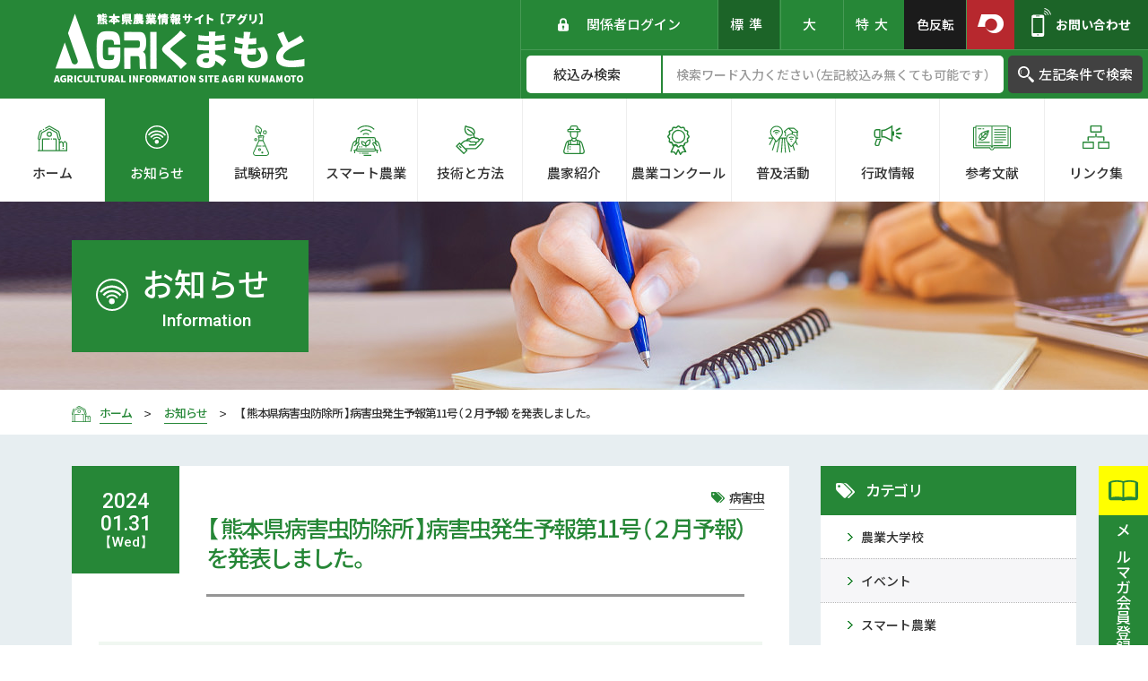

--- FILE ---
content_type: text/html; charset=UTF-8
request_url: https://agri-kumamoto.jp/news/data/%E3%80%90%E7%86%8A%E6%9C%AC%E7%9C%8C%E7%97%85%E5%AE%B3%E8%99%AB%E9%98%B2%E9%99%A4%E6%89%80%E3%82%88%E3%82%8A%E3%80%91%E7%97%85%E5%AE%B3%E8%99%AB%E7%99%BA%E7%94%9F%E4%BA%88%E5%A0%B1%E7%AC%AC11%E5%8F%B7/
body_size: 12096
content:
<!DOCTYPE html>
<html class="pc  no-js" lang="ja" prefix="og: http://ogp.me/ns#" data-view="preview" data-page="%e3%80%90%e7%86%8a%e6%9c%ac%e7%9c%8c%e7%97%85%e5%ae%b3%e8%99%ab%e9%98%b2%e9%99%a4%e6%89%80%e3%82%88%e3%82%8a%e3%80%91%e7%97%85%e5%ae%b3%e8%99%ab%e7%99%ba%e7%94%9f%e4%ba%88%e5%a0%b1%e7%ac%ac11%e5%8f%b7" data-type="dir" data-root="/" data-assets="/wp-content/themes/agri-kumamoto_2019/assets/" id="top">

<head>
  <meta charset="utf-8">
  <meta http-equiv="X-UA-Compatible" content="IE=edge">
  <meta name="viewport" content="width=device-width, initial-scale=1">
    <title>【 熊本県病害虫防除所 】病害虫発生予報第11号（２月予報）を発表しました。｜お知らせ｜アグリくまもと</title>
      <meta name="description" content="熊本県農業情報サイト「アグリくまもと」は、台風対策情報などの緊急情報や「スマート農業」に関する情報、最新の試験研究の成果など、農業経営に役立つ多彩な情報をワンストップで迅速に提供するホームページです。">
    <meta name="format-detection" content="telephone=no">
  <meta property="og:locale" content="ja_JP">
  <meta property="og:title" content="【 熊本県病害虫防除所 】病害虫発生予報第11号（２月予報）を発表しました。｜お知らせ｜アグリくまもと">
      <meta property="og:description" content="熊本県農業情報サイト「アグリくまもと」は、台風対策情報などの緊急情報や「スマート農業」に関する情報、最新の試験研究の成果など、農業経営に役立つ多彩な情報をワンストップで迅速に提供するホームページです。">
    <meta property="og:type" content="article">
  <meta property="og:url" content="https://agri-kumamoto.jp/news/data/%E3%80%90%E7%86%8A%E6%9C%AC%E7%9C%8C%E7%97%85%E5%AE%B3%E8%99%AB%E9%98%B2%E9%99%A4%E6%89%80%E3%82%88%E3%82%8A%E3%80%91%E7%97%85%E5%AE%B3%E8%99%AB%E7%99%BA%E7%94%9F%E4%BA%88%E5%A0%B1%E7%AC%AC11%E5%8F%B7/">
  <meta property="og:image" content="https://agri-kumamoto.jp/wp-content/themes/agri-kumamoto_2019/assets/images/outside/og-image.jpg">
  <meta property="og:site_name" content="アグリくまもと">
  <meta name="twitter:card" content="summary_large_image">
  <meta name="twitter:title" content="【 熊本県病害虫防除所 】病害虫発生予報第11号（２月予報）を発表しました。｜お知らせ｜アグリくまもと">
  <meta name="twitter:site" content="アグリくまもと">
  <meta name="twitter:url" content="https://agri-kumamoto.jp/news/data/%E3%80%90%E7%86%8A%E6%9C%AC%E7%9C%8C%E7%97%85%E5%AE%B3%E8%99%AB%E9%98%B2%E9%99%A4%E6%89%80%E3%82%88%E3%82%8A%E3%80%91%E7%97%85%E5%AE%B3%E8%99%AB%E7%99%BA%E7%94%9F%E4%BA%88%E5%A0%B1%E7%AC%AC11%E5%8F%B7/">
  <meta name="twitter:image:src" content="https://agri-kumamoto.jp/wp-content/themes/agri-kumamoto_2019/assets/images/outside/og-image.jpg">
  <meta name="apple-mobile-web-app-title" content="アグリくまもと">
  <meta name="application-name" content="アグリくまもと">
  <link rel="canonical" href="https://agri-kumamoto.jp/news/data/%E3%80%90%E7%86%8A%E6%9C%AC%E7%9C%8C%E7%97%85%E5%AE%B3%E8%99%AB%E9%98%B2%E9%99%A4%E6%89%80%E3%82%88%E3%82%8A%E3%80%91%E7%97%85%E5%AE%B3%E8%99%AB%E7%99%BA%E7%94%9F%E4%BA%88%E5%A0%B1%E7%AC%AC11%E5%8F%B7/">
  <link rel="shortcut icon" href="https://agri-kumamoto.jp/wp-content/themes/agri-kumamoto_2019/assets/images/outside/favicon.ico">
  <link rel="icon" href="https://agri-kumamoto.jp/wp-content/themes/agri-kumamoto_2019/assets/images/outside/favicon.ico">
  <link rel="apple-touch-icon-precomposed" href="https://agri-kumamoto.jp/wp-content/themes/agri-kumamoto_2019/assets/images/outside/apple-touch-icon.png">
  <link rel="stylesheet" href="https://cdn.jsdelivr.net/npm/yakuhanjp@3.3.1/dist/css/yakuhanjp.min.css">
  <link rel="stylesheet" href="https://agri-kumamoto.jp/wp-content/themes/agri-kumamoto_2019/assets/css/style.min.css?11910112153634
">
  <script>
    (function(html) {
      html.className = html.className.replace(/\bno-js\b/, 'js  ef')
    })(document.documentElement);
  </script>
  <script src="//ajax.googleapis.com/ajax/libs/webfont/1.6.26/webfont.js"></script>
  <script>
    WebFont.load({
      google: {
        families: ['Noto Sans JP:400,500,700', 'Roboto:400,500,700']
      },
      timeout: 2000,
    });
  </script>
      <!-- Global site tag (gtag.js) - Google Analytics -->
    <script async src="https://www.googletagmanager.com/gtag/js?id=UA-149020986-7"></script>
    <script>
      window.dataLayer = window.dataLayer || [];

      function gtag() {
        dataLayer.push(arguments);
      }
      gtag('js', new Date());

      gtag('config', 'UA-149020986-7');
    </script>
    <!-- Global site tag (gtag.js) - Google Analytics -->
    <script async src="https://www.googletagmanager.com/gtag/js?id=G-3K5K9MRKXB"></script>
    <script>
      window.dataLayer = window.dataLayer || [];

      function gtag() {
        dataLayer.push(arguments);
      }
      gtag('js', new Date());

      gtag('config', 'G-3K5K9MRKXB');
    </script>
    <meta name='robots' content='max-image-preview:large' />
<link rel='stylesheet' id='wp-block-library-css'  href='https://agri-kumamoto.jp/wp-includes/css/dist/block-library/style.min.css?ver=5.9.12' type='text/css' media='all' />
<style id='global-styles-inline-css' type='text/css'>
body{--wp--preset--color--black: #000000;--wp--preset--color--cyan-bluish-gray: #abb8c3;--wp--preset--color--white: #ffffff;--wp--preset--color--pale-pink: #f78da7;--wp--preset--color--vivid-red: #cf2e2e;--wp--preset--color--luminous-vivid-orange: #ff6900;--wp--preset--color--luminous-vivid-amber: #fcb900;--wp--preset--color--light-green-cyan: #7bdcb5;--wp--preset--color--vivid-green-cyan: #00d084;--wp--preset--color--pale-cyan-blue: #8ed1fc;--wp--preset--color--vivid-cyan-blue: #0693e3;--wp--preset--color--vivid-purple: #9b51e0;--wp--preset--gradient--vivid-cyan-blue-to-vivid-purple: linear-gradient(135deg,rgba(6,147,227,1) 0%,rgb(155,81,224) 100%);--wp--preset--gradient--light-green-cyan-to-vivid-green-cyan: linear-gradient(135deg,rgb(122,220,180) 0%,rgb(0,208,130) 100%);--wp--preset--gradient--luminous-vivid-amber-to-luminous-vivid-orange: linear-gradient(135deg,rgba(252,185,0,1) 0%,rgba(255,105,0,1) 100%);--wp--preset--gradient--luminous-vivid-orange-to-vivid-red: linear-gradient(135deg,rgba(255,105,0,1) 0%,rgb(207,46,46) 100%);--wp--preset--gradient--very-light-gray-to-cyan-bluish-gray: linear-gradient(135deg,rgb(238,238,238) 0%,rgb(169,184,195) 100%);--wp--preset--gradient--cool-to-warm-spectrum: linear-gradient(135deg,rgb(74,234,220) 0%,rgb(151,120,209) 20%,rgb(207,42,186) 40%,rgb(238,44,130) 60%,rgb(251,105,98) 80%,rgb(254,248,76) 100%);--wp--preset--gradient--blush-light-purple: linear-gradient(135deg,rgb(255,206,236) 0%,rgb(152,150,240) 100%);--wp--preset--gradient--blush-bordeaux: linear-gradient(135deg,rgb(254,205,165) 0%,rgb(254,45,45) 50%,rgb(107,0,62) 100%);--wp--preset--gradient--luminous-dusk: linear-gradient(135deg,rgb(255,203,112) 0%,rgb(199,81,192) 50%,rgb(65,88,208) 100%);--wp--preset--gradient--pale-ocean: linear-gradient(135deg,rgb(255,245,203) 0%,rgb(182,227,212) 50%,rgb(51,167,181) 100%);--wp--preset--gradient--electric-grass: linear-gradient(135deg,rgb(202,248,128) 0%,rgb(113,206,126) 100%);--wp--preset--gradient--midnight: linear-gradient(135deg,rgb(2,3,129) 0%,rgb(40,116,252) 100%);--wp--preset--duotone--dark-grayscale: url('#wp-duotone-dark-grayscale');--wp--preset--duotone--grayscale: url('#wp-duotone-grayscale');--wp--preset--duotone--purple-yellow: url('#wp-duotone-purple-yellow');--wp--preset--duotone--blue-red: url('#wp-duotone-blue-red');--wp--preset--duotone--midnight: url('#wp-duotone-midnight');--wp--preset--duotone--magenta-yellow: url('#wp-duotone-magenta-yellow');--wp--preset--duotone--purple-green: url('#wp-duotone-purple-green');--wp--preset--duotone--blue-orange: url('#wp-duotone-blue-orange');--wp--preset--font-size--small: 13px;--wp--preset--font-size--medium: 20px;--wp--preset--font-size--large: 36px;--wp--preset--font-size--x-large: 42px;}.has-black-color{color: var(--wp--preset--color--black) !important;}.has-cyan-bluish-gray-color{color: var(--wp--preset--color--cyan-bluish-gray) !important;}.has-white-color{color: var(--wp--preset--color--white) !important;}.has-pale-pink-color{color: var(--wp--preset--color--pale-pink) !important;}.has-vivid-red-color{color: var(--wp--preset--color--vivid-red) !important;}.has-luminous-vivid-orange-color{color: var(--wp--preset--color--luminous-vivid-orange) !important;}.has-luminous-vivid-amber-color{color: var(--wp--preset--color--luminous-vivid-amber) !important;}.has-light-green-cyan-color{color: var(--wp--preset--color--light-green-cyan) !important;}.has-vivid-green-cyan-color{color: var(--wp--preset--color--vivid-green-cyan) !important;}.has-pale-cyan-blue-color{color: var(--wp--preset--color--pale-cyan-blue) !important;}.has-vivid-cyan-blue-color{color: var(--wp--preset--color--vivid-cyan-blue) !important;}.has-vivid-purple-color{color: var(--wp--preset--color--vivid-purple) !important;}.has-black-background-color{background-color: var(--wp--preset--color--black) !important;}.has-cyan-bluish-gray-background-color{background-color: var(--wp--preset--color--cyan-bluish-gray) !important;}.has-white-background-color{background-color: var(--wp--preset--color--white) !important;}.has-pale-pink-background-color{background-color: var(--wp--preset--color--pale-pink) !important;}.has-vivid-red-background-color{background-color: var(--wp--preset--color--vivid-red) !important;}.has-luminous-vivid-orange-background-color{background-color: var(--wp--preset--color--luminous-vivid-orange) !important;}.has-luminous-vivid-amber-background-color{background-color: var(--wp--preset--color--luminous-vivid-amber) !important;}.has-light-green-cyan-background-color{background-color: var(--wp--preset--color--light-green-cyan) !important;}.has-vivid-green-cyan-background-color{background-color: var(--wp--preset--color--vivid-green-cyan) !important;}.has-pale-cyan-blue-background-color{background-color: var(--wp--preset--color--pale-cyan-blue) !important;}.has-vivid-cyan-blue-background-color{background-color: var(--wp--preset--color--vivid-cyan-blue) !important;}.has-vivid-purple-background-color{background-color: var(--wp--preset--color--vivid-purple) !important;}.has-black-border-color{border-color: var(--wp--preset--color--black) !important;}.has-cyan-bluish-gray-border-color{border-color: var(--wp--preset--color--cyan-bluish-gray) !important;}.has-white-border-color{border-color: var(--wp--preset--color--white) !important;}.has-pale-pink-border-color{border-color: var(--wp--preset--color--pale-pink) !important;}.has-vivid-red-border-color{border-color: var(--wp--preset--color--vivid-red) !important;}.has-luminous-vivid-orange-border-color{border-color: var(--wp--preset--color--luminous-vivid-orange) !important;}.has-luminous-vivid-amber-border-color{border-color: var(--wp--preset--color--luminous-vivid-amber) !important;}.has-light-green-cyan-border-color{border-color: var(--wp--preset--color--light-green-cyan) !important;}.has-vivid-green-cyan-border-color{border-color: var(--wp--preset--color--vivid-green-cyan) !important;}.has-pale-cyan-blue-border-color{border-color: var(--wp--preset--color--pale-cyan-blue) !important;}.has-vivid-cyan-blue-border-color{border-color: var(--wp--preset--color--vivid-cyan-blue) !important;}.has-vivid-purple-border-color{border-color: var(--wp--preset--color--vivid-purple) !important;}.has-vivid-cyan-blue-to-vivid-purple-gradient-background{background: var(--wp--preset--gradient--vivid-cyan-blue-to-vivid-purple) !important;}.has-light-green-cyan-to-vivid-green-cyan-gradient-background{background: var(--wp--preset--gradient--light-green-cyan-to-vivid-green-cyan) !important;}.has-luminous-vivid-amber-to-luminous-vivid-orange-gradient-background{background: var(--wp--preset--gradient--luminous-vivid-amber-to-luminous-vivid-orange) !important;}.has-luminous-vivid-orange-to-vivid-red-gradient-background{background: var(--wp--preset--gradient--luminous-vivid-orange-to-vivid-red) !important;}.has-very-light-gray-to-cyan-bluish-gray-gradient-background{background: var(--wp--preset--gradient--very-light-gray-to-cyan-bluish-gray) !important;}.has-cool-to-warm-spectrum-gradient-background{background: var(--wp--preset--gradient--cool-to-warm-spectrum) !important;}.has-blush-light-purple-gradient-background{background: var(--wp--preset--gradient--blush-light-purple) !important;}.has-blush-bordeaux-gradient-background{background: var(--wp--preset--gradient--blush-bordeaux) !important;}.has-luminous-dusk-gradient-background{background: var(--wp--preset--gradient--luminous-dusk) !important;}.has-pale-ocean-gradient-background{background: var(--wp--preset--gradient--pale-ocean) !important;}.has-electric-grass-gradient-background{background: var(--wp--preset--gradient--electric-grass) !important;}.has-midnight-gradient-background{background: var(--wp--preset--gradient--midnight) !important;}.has-small-font-size{font-size: var(--wp--preset--font-size--small) !important;}.has-medium-font-size{font-size: var(--wp--preset--font-size--medium) !important;}.has-large-font-size{font-size: var(--wp--preset--font-size--large) !important;}.has-x-large-font-size{font-size: var(--wp--preset--font-size--x-large) !important;}
</style>
<link rel='stylesheet' id='contact-form-7-css'  href='https://agri-kumamoto.jp/wp-content/plugins/contact-form-7/includes/css/styles.css?ver=5.6.4' type='text/css' media='all' />
<link rel='stylesheet' id='responsive-lightbox-swipebox-css'  href='https://agri-kumamoto.jp/wp-content/plugins/responsive-lightbox/assets/swipebox/swipebox.min.css?ver=1.5.2' type='text/css' media='all' />
<style id='akismet-widget-style-inline-css' type='text/css'>

			.a-stats {
				--akismet-color-mid-green: #357b49;
				--akismet-color-white: #fff;
				--akismet-color-light-grey: #f6f7f7;

				max-width: 350px;
				width: auto;
			}

			.a-stats * {
				all: unset;
				box-sizing: border-box;
			}

			.a-stats strong {
				font-weight: 600;
			}

			.a-stats a.a-stats__link,
			.a-stats a.a-stats__link:visited,
			.a-stats a.a-stats__link:active {
				background: var(--akismet-color-mid-green);
				border: none;
				box-shadow: none;
				border-radius: 8px;
				color: var(--akismet-color-white);
				cursor: pointer;
				display: block;
				font-family: -apple-system, BlinkMacSystemFont, 'Segoe UI', 'Roboto', 'Oxygen-Sans', 'Ubuntu', 'Cantarell', 'Helvetica Neue', sans-serif;
				font-weight: 500;
				padding: 12px;
				text-align: center;
				text-decoration: none;
				transition: all 0.2s ease;
			}

			/* Extra specificity to deal with TwentyTwentyOne focus style */
			.widget .a-stats a.a-stats__link:focus {
				background: var(--akismet-color-mid-green);
				color: var(--akismet-color-white);
				text-decoration: none;
			}

			.a-stats a.a-stats__link:hover {
				filter: brightness(110%);
				box-shadow: 0 4px 12px rgba(0, 0, 0, 0.06), 0 0 2px rgba(0, 0, 0, 0.16);
			}

			.a-stats .count {
				color: var(--akismet-color-white);
				display: block;
				font-size: 1.5em;
				line-height: 1.4;
				padding: 0 13px;
				white-space: nowrap;
			}
		
</style>
<script type='text/javascript' src='https://agri-kumamoto.jp/wp-includes/js/jquery/jquery.min.js?ver=3.6.0' id='jquery-core-js'></script>
<script type='text/javascript' src='https://agri-kumamoto.jp/wp-includes/js/jquery/jquery-migrate.min.js?ver=3.3.2' id='jquery-migrate-js'></script>
<script type='text/javascript' src='https://agri-kumamoto.jp/wp-content/plugins/responsive-lightbox/assets/swipebox/jquery.swipebox.min.js?ver=1.5.2' id='responsive-lightbox-swipebox-js'></script>
<script type='text/javascript' src='https://agri-kumamoto.jp/wp-includes/js/underscore.min.js?ver=1.13.1' id='underscore-js'></script>
<script type='text/javascript' src='https://agri-kumamoto.jp/wp-content/plugins/responsive-lightbox/assets/infinitescroll/infinite-scroll.pkgd.min.js?ver=4.0.1' id='responsive-lightbox-infinite-scroll-js'></script>
<script type='text/javascript' id='responsive-lightbox-js-before'>
var rlArgs = {"script":"swipebox","selector":"lightbox","customEvents":"","activeGalleries":true,"animation":true,"hideCloseButtonOnMobile":false,"removeBarsOnMobile":false,"hideBars":true,"hideBarsDelay":5000,"videoMaxWidth":1080,"useSVG":true,"loopAtEnd":false,"woocommerce_gallery":false,"ajaxurl":"https:\/\/agri-kumamoto.jp\/wp-admin\/admin-ajax.php","nonce":"6218e0d196","preview":false,"postId":43123,"scriptExtension":false};
</script>
<script type='text/javascript' src='https://agri-kumamoto.jp/wp-content/plugins/responsive-lightbox/js/front.js?ver=2.5.3' id='responsive-lightbox-js'></script>
		<style type="text/css" id="wp-custom-css">
			.add_news_listMovie{position:relative;width:100%;padding-top:56.25%;}
.add_news_listMovie iframe{position:absolute;top:0;left:0;width:100%!important;height:100%!important;}
#main-content .p-parts-magazine-form label:has(input) {display: inline-block;    padding-right: 2em;}		</style>
		</head>

<body>
  <input type="checkbox" id="state-drawer" class="l-state">
  <div class="l-state-for">

    <header class="l-header new" id="header" >
      <div class="l-header-skip">
        <a href="#main-content">このページの本文へ移動</a>
      </div>

      <div class="l-header__inner js-clone">
        <div class="l-header-main">
          <h1 class="l-header-logo">
            <a href="https://agri-kumamoto.jp/">
              <img src="https://agri-kumamoto.jp/wp-content/themes/agri-kumamoto_2019/assets/images/common/logo-header.png" srcset="https://agri-kumamoto.jp/wp-content/themes/agri-kumamoto_2019/assets/images/common/logo-header.png 1x,
                      https://agri-kumamoto.jp/wp-content/themes/agri-kumamoto_2019/assets/images/common/logo-header@2x.png 2x" width="280" height="77" alt="熊本県農業情報サイト 【アグリ】 AGRIくまもと">
            </a>
          </h1>

          <div class="l-header-info">
            <div class="l-header-login">
                              <a href="https://agri-kumamoto.jp/wp-login.php">
                  <svg class="c-icon c-icon--i-lock" width="12" height="15" aria-hidden="true">
                    <use xlink:href="#i-lock"></use>
                  </svg>
                  <span>関係者ログイン</span>
                </a>
                          </div>
            <div class="l-header-size">
              <button class="size-button is-active" data-font="62.5">標準</button>
              <button class="size-button" data-font="68">大</button>
              <button class="size-button" data-font="73.5">特大</button>
            </div>
            <div tabIndex="0" class="l-header-color">
              <span class="l-header-color__btn">色反転</span>
            </div>
            <div class="l-header-link">
              <a href="https://www.pref.kumamoto.jp/index2.html" target="_blank" rel="noopener" class="l-header-link--kumamoto">
                <i class="c-icon-sprite" data-icon-sprite="kumamoto-logo"></i>
              </a>
            </div>
            <div class="l-header-contact">
              <a tabIndex="0" href="https://agri-kumamoto.jp/contact/">
                <svg class="c-icon c-icon--i-phone" width="22" height="32" aria-hidden="true">
                  <use xlink:href="#i-phone"></use>
                </svg>
                <p>お問い合わせ</p>
              </a>
            </div>
            <div class="l-header-search">
              <form method="get" class="searchform" action="https://agri-kumamoto.jp/">
                <fieldset class="set-select">
                  <legend class="u-n">絞込み検索</legend>
                  <select name='post_type'>
                    <option value="" hidden>絞込み検索</option>
                    <option value="">未設定</option>
                    <option value="experimental">試験研究</option>
                    <option value="smart">スマート農業</option>
                    <option value="cultivation">技術と方法</option>
                    <option value="farmer">農家紹介</option>
                    <option value="contest">技術と方法</option>
                    <option value="cultivation">農業コンクール</option>
                    <option value="dissemination">普及活動</option>
                    <option value="administration">行政情報</option>
                    <option value="reference">参考文献</option>
                                      </select>
                </fieldset>
                <fieldset class="set-input">
                  <legend class="u-n">サイト内検索</legend>
                  <input type="text" placeholder="検索ワード入力ください（左記絞込み無くても可能です）" name="s">
                </fieldset>
                <button type="submit">
                  <svg class="c-icon c-icon--i-glass" width="18" height="18" aria-hidden="true">
                    <use xlink:href="#i-glass"></use>
                  </svg>
                  <span>左記条件で検索</span>
                </button>
              </form>
            </div>
          </div>
        </div>

        <div class="l-header-nav" data-color-change="link">
          <nav class="l-nav" id="nav" data-get-current>
            <ul data-nav-item="10" class="c-list">
              <li>
                <a href="https://agri-kumamoto.jp/" class="is-home">
                  <svg class="c-icon c-icon--i-home" width="33" height="29" aria-hidden="true">
                    <use xlink:href="#i-home"></use>
                  </svg>
                  <p>ホーム</p>
                </a>
              </li>
              <li>
                <a href="https://agri-kumamoto.jp/news/">
                  <svg class="c-icon c-icon--i-wifi-circle" width="26" height="26" aria-hidden="true">
                    <use xlink:href="#i-wifi-circle"></use>
                  </svg>
                  <p>お知らせ</p>
                </a>
              </li>
              <li>
                <a href="https://agri-kumamoto.jp/experimental/">
                  <svg class="c-icon c-icon--i-frasco" width="18" height="34" aria-hidden="true">
                    <use xlink:href="#i-frasco"></use>
                  </svg>
                  <p>試験研究</p>
                </a>
              </li>
              <li>
                <a href="https://agri-kumamoto.jp/smart/">
                  <svg class="c-icon c-icon--i-smart-farm" width="36" height="34" aria-hidden="true">
                    <use xlink:href="#i-smart-farm"></use>
                  </svg>
                  <p>スマート農業</p>
                </a>
              </li>
              <li>
                <a href="https://agri-kumamoto.jp/cultivation/">
                  <svg class="c-icon c-icon--i-hand-leaf" width="32" height="32" aria-hidden="true">
                    <use xlink:href="#i-hand-leaf"></use>
                  </svg>
                  <p>技術と方法</p>
                </a>
              </li>
              <li>
                <a href="https://agri-kumamoto.jp/farmer/">
                  <svg class="c-icon c-icon--i-farmer" width="24" height="32" aria-hidden="true">
                    <use xlink:href="#i-farmer"></use>
                  </svg>
                  <p>農家紹介</p>
                </a>
              </li>
              <li>
                <a href="https://agri-kumamoto.jp/contest/">
                  <svg class="c-icon c-icon--i-medal" width="25" height="33" aria-hidden="true">
                    <use xlink:href="#i-medal"></use>
                  </svg>
                  <p><span class="c-phrase">農業</span><span class="c-phrase">コンクール</span></p>
                </a>
              </li>
              <li>
                <a href="https://agri-kumamoto.jp/dissemination/">
                  <svg class="c-icon c-icon--i-farm-pin" width="33" height="31" aria-hidden="true">
                    <use xlink:href="#i-farm-pin"></use>
                  </svg>
                  <p>普及活動</p>
                </a>
              </li>
              <li>
                <a href="https://agri-kumamoto.jp/administration/">
                  <svg class="c-icon c-icon--i-megaphone" width="32" height="23" aria-hidden="true">
                    <use xlink:href="#i-megaphone"></use>
                  </svg>
                  <p>行政情報</p>
                </a>
              </li>
              <li>
                <a href="https://agri-kumamoto.jp/reference/">
                  <svg class="c-icon c-icon--i-farm-book" width="42" height="28" aria-hidden="true">
                    <use xlink:href="#i-farm-book"></use>
                  </svg>
                  <p>参考文献</p>
                </a>
              </li>
              <li>
                <a href="https://agri-kumamoto.jp/link/">
                  <svg class="c-icon c-icon--i-root" width="30" height="26" aria-hidden="true">
                    <use xlink:href="#i-root"></use>
                  </svg>
                  <p>リンク集</p>
                </a>
              </li>
                          </ul>
          </nav>
        </div>
      </div>
    </header>

          <div class="l-hero  l-hero--news">
        <div class="l-hero__inner">
          <div class="l-hero-heading">
            <div class="l-hero-heading__icon">
              <svg class="c-icon c-icon--i-wifi-circle" width="36" height="70" aria-hidden="true">
                <use xlink:href="#i-wifi-circle"></use>
              </svg>
            </div>
            <div class="l-hero-heading__text">
              <h2>お知らせ</h2>
              <p>Information</p>
            </div>
          </div>
        </div>
      </div>

      <div class="p-breadcrumns-cover" data-color-change>
        <div class="p-breadcrumns">
          <div class="p-breadcrumns__inner  c-container">
            <span class="p-breadcrumns__item" itemscope itemtype="http://data-vocabulary.org/Breadcrumb">
              <a class="p-breadcrumns__link  p-breadcrumns__link--home" href="https://agri-kumamoto.jp/" itemprop="url">
                <svg class="c-icon c-icon--i-home" width="21" height="18" aria-hidden="true">
                  <use xlink:href="#i-home"></use>
                </svg>
                <span class="p-breadcrumns__title" itemprop="title">ホーム</span>
              </a>
            </span>
                            <span class="p-breadcrumns__item" itemscope="" itemtype="http://data-vocabulary.org/Breadcrumb">
                  <a class="p-breadcrumns__link" href="https://agri-kumamoto.jp/news/" itemprop="url">
                    <span class="p-breadcrumns__title" itemprop="title">お知らせ</span>
                  </a>
                </span>
                              <span class="p-breadcrumns__item">
                  <span class="p-breadcrumns__title">【 熊本県病害虫防除所 】病害虫発生予報第11号（２月予報）を発表しました。</span>
                </span>
                      </div>
        </div>
      </div>
    
    <div class="l-wrapper" id="wrapper">
      <noscript>
        <div class="l-nojs">
          <div class="c-container">
            <p>JavaScript を有効にしてご利用ください。</p>
          </div>
        </div><!-- /.l-nojs -->
      </noscript>

      <div class="l-content">
        <div class="l-content__inner">
          <div class="l-area">
            <div class="l-area__inner">
              <main class="l-area__main" id="main-content" role="main">

                                  <div class="p-parts-magazine">
                    <div class="p-parts-magazine__inner js-magazine">
                      <a href="https://agri-kumamoto.jp/magazine/" class="c-mb20">
                        <div class="p-parts-magazine__icon">
                          <svg class="c-icon c-icon--i-book" width="33" height="23" aria-hidden="true">
                            <use xlink:href="#i-book"></use>
                          </svg>
                        </div>
                        <div class="p-parts-magazine__text u-bg-main">
                          <p>メルマガ会員登録募集中</p>
                        </div>
                      </a>

                      <a href="https://agri-kumamoto.jp/management_simulation/">
                        <div class="p-parts-magazine__icon">
                          <svg class="c-icon c-icon--i-calculator" width="27" height="36" aria-hidden="true">
                            <use xlink:href="#i-calculator"></use>
                          </svg>
                        </div>
                        <div class="p-parts-magazine__text u-bg-blue-v2">
                          <p>経営シミュレーション</p>
                        </div>
                      </a>
                    </div>
                  </div>
                                <!-- End header.php -->
<div class="p-news">
	<div class="p-news__inner u-bg-shadow-blue">
		<div class="p-template">
			<div class="p-template-post">
				<div class="p-template-post-main">
					<div class="p-template-item" data-template-type="news-detail" data-color-change>
						<div class="p-template-item__wrap">
							<div class="p-template-item__heading">
								<div class="p-template-item__headingTime">
									<time>2024<br class="u-break-md-n"><span class="u-over-md-n">.</span>01.31</time>
									<span>【Wed】</span>
								</div>
								<div class="p-template-item__headingTitle">
									<h3>【 熊本県病害虫防除所 】病害虫発生予報第11号（２月予報）を発表しました。</h3>
								</div>
							</div>

							<div class="p-template-item__content">
<h3><span>熊本県病害虫防除所より</span></h3>
<p>病害虫発生予報第11号（2月予報）を発表しました。</p>
<p><span></span>（URL）<a href="https://www.pref.kumamoto.jp/soshiki/75/125504.html">https://www.pref.kumamoto.jp/soshiki/75/125504.html</a><br />
（添付<span>PDF）<a href="https://agri-kumamoto.jp/wp-content/uploads/2024/01/fc2fd617cbab00c34b8cfe6a75beb0b1.pdf">病害虫発生予報第11号（２月病害虫発生予察情報）</a><a href="https://agri-kumamoto.jp/wp-content/uploads/2023/11/9565920a0a1ecc75d86d0533c7a06548.pdf"></a></span></p>
<p><span>〒861-1113<br />
熊本県合志市栄3801(生産環境研究所内)<br />
TEL 096-248-6490<br />
FAX 096-248-6493</span></p>
<p>&nbsp;</p>
</div>

							<div class="p-template-social">
								<div class="p-template-social__heading">
									<svg class="c-icon c-icon--i-good" width="18" height="22" aria-hidden="true"><use xlink:href="#i-good"></use></svg>
									<span>このページをシェアする</span>
								</div>
								<div class="p-template-social__content">
									<ul class="c-list">
																				<li id="sns-facebook">
											<a href="http://www.facebook.com/share.php?u=https%3A%2F%2Fagri-kumamoto.jp%2Fnews%2Fdata%2F%25E3%2580%2590%25E7%2586%258A%25E6%259C%25AC%25E7%259C%258C%25E7%2597%2585%25E5%25AE%25B3%25E8%2599%25AB%25E9%2598%25B2%25E9%2599%25A4%25E6%2589%2580%25E3%2582%2588%25E3%2582%258A%25E3%2580%2591%25E7%2597%2585%25E5%25AE%25B3%25E8%2599%25AB%25E7%2599%25BA%25E7%2594%259F%25E4%25BA%2588%25E5%25A0%25B1%25E7%25AC%25AC11%25E5%258F%25B7%2F">
												<svg class="c-icon c-icon--i-facebook-square" width="16" height="16" aria-hidden="true"><use xlink:href="#i-facebook-square"></use></svg>
												<span>シェア</span>
											</a>
										</li>
										<li id="sns-twitter">
											<a href="http://twitter.com/share?text=【 熊本県病害虫防除所 】病害虫発生予報第11号（２月予報）を発表しました。&url=https%3A%2F%2Fagri-kumamoto.jp%2Fnews%2Fdata%2F%25E3%2580%2590%25E7%2586%258A%25E6%259C%25AC%25E7%259C%258C%25E7%2597%2585%25E5%25AE%25B3%25E8%2599%25AB%25E9%2598%25B2%25E9%2599%25A4%25E6%2589%2580%25E3%2582%2588%25E3%2582%258A%25E3%2580%2591%25E7%2597%2585%25E5%25AE%25B3%25E8%2599%25AB%25E7%2599%25BA%25E7%2594%259F%25E4%25BA%2588%25E5%25A0%25B1%25E7%25AC%25AC11%25E5%258F%25B7%2F">
												<svg class="c-icon c-icon--i-twitter" width="16" height="14" aria-hidden="true"><use xlink:href="#i-twitter"></use></svg>
												<span>ツイート</span>
											</a>
										</li>
										<li id="sns-line">
											<a href="https://social-plugins.line.me/lineit/share?url={https%3A%2F%2Fagri-kumamoto.jp%2Fnews%2Fdata%2F%25E3%2580%2590%25E7%2586%258A%25E6%259C%25AC%25E7%259C%258C%25E7%2597%2585%25E5%25AE%25B3%25E8%2599%25AB%25E9%2598%25B2%25E9%2599%25A4%25E6%2589%2580%25E3%2582%2588%25E3%2582%258A%25E3%2580%2591%25E7%2597%2585%25E5%25AE%25B3%25E8%2599%25AB%25E7%2599%25BA%25E7%2594%259F%25E4%25BA%2588%25E5%25A0%25B1%25E7%25AC%25AC11%25E5%258F%25B7%2F}">
												<svg class="c-icon c-icon--i-line" width="17" height="17" aria-hidden="true"><use xlink:href="#i-line"></use></svg>
												<span>LINEで送る</span>
											</a>
										</li>
									</ul>
								</div>
							</div>

							<div class="p-template-item__cat">
                <ul class="c-list"><li><span>病害虫</span></li></ul>							</div>
						</div>
					</div>
					<div class="p-template-pager" data-pager-type="detail">
						<div class="p-template-pager__arrow">
							<div class="p-template-pager__arrowItem">
								<a href="https://agri-kumamoto.jp/news/data/%e3%80%90%e7%86%8a%e6%9c%ac%e7%9c%8c%e7%97%85%e5%ae%b3%e8%99%ab%e9%98%b2%e9%99%a4%e6%89%80%e3%82%88%e3%82%8a%e3%80%91%e3%82%a4%e3%83%81%e3%82%b4%e3%81%ab%e3%81%8a%e3%81%91%e3%82%8b%e3%83%92%e3%83%a9/">
									<div>
										<svg class="c-icon c-icon--i-arrow-left-large" width="9" height="15" aria-hidden="true"><use xlink:href="#i-arrow-left-large"></use></svg>
									</div>
									<span>前の記事へ</span>
								</a>
							</div>

							<div class="p-template-pager__arrowItem">
								<a href="https://agri-kumamoto.jp/news/data/%e3%80%90%e6%96%b0%e7%9d%80%e6%83%85%e5%a0%b1%e3%80%91%e3%83%8a%e3%82%b7%e3%81%ae%e6%95%b4%e6%9e%9d%e3%83%bb%e3%81%9b%e3%82%93%e5%ae%9a%e3%81%ab%e3%81%a4%e3%81%84%e3%81%a6/">
									<span>次の記事へ</span>
									<div>
										<svg class="c-icon c-icon--i-arrow-right-large" width="9" height="15" aria-hidden="true"><use xlink:href="#i-arrow-right-large"></use></svg>
									</div>
								</a>
							</div>
						</div>

						<div class="p-template-pager__btn">
							<div class="p-btn p-btn--w240 p-btn--h50 p-btn--white p-btn--bg-main">
			          <a href="https://agri-kumamoto.jp/news/">
			            <svg class="c-icon c-icon--i-list-square" width="22" height="22" aria-hidden="true"><use xlink:href="#i-list-square"></use></svg>
			            <span class="p-btn__text">記事一覧へ戻る</span>
			          </a>
			        </div>
						</div>
					</div>
				</div>

<div class="p-template-post-side">
  <div class="p-template-post-side__inner">
    <div class="p-template-post-side__item" data-side-type="category" data-color-change>
      <div class="p-template-post-side__heading">
        <svg class="c-icon c-icon--i-tag" width="21" height="17" aria-hidden="true"><use xlink:href="#i-tag"></use></svg>
        <h3>カテゴリ</h3>
      </div>
      <div class="p-template-post-side__content">
        <ul class="c-list">
<li><a href="https://agri-kumamoto.jp/news/cat/%e8%be%b2%e6%a5%ad%e5%a4%a7%e5%ad%a6%e6%a0%a1/">農業大学校</a></li><li><a href="https://agri-kumamoto.jp/news/cat/event/">イベント</a></li><li><a href="https://agri-kumamoto.jp/news/cat/smart-agriculture/">スマート農業</a></li><li><a href="https://agri-kumamoto.jp/news/cat/dokyumento/">参考文献</a></li><li><a href="https://agri-kumamoto.jp/news/cat/technology-and-way/">技術と方法</a></li><li><a href="https://agri-kumamoto.jp/news/cat/weather/">気象</a></li><li><a href="https://agri-kumamoto.jp/news/cat/local-information/">現地情報</a></li><li><a href="https://agri-kumamoto.jp/news/cat/disease-carrier/">病害虫</a></li><li><a href="https://agri-kumamoto.jp/news/cat/administrative-information/">行政情報</a></li><li><a href="https://agri-kumamoto.jp/news/cat/assistant-industry/">補助事業</a></li><li><a href="https://agri-kumamoto.jp/news/cat/test-study/">試験研究</a></li><li><a href="https://agri-kumamoto.jp/news/cat/farmer-introduction/">農家紹介</a></li><li><a href="https://agri-kumamoto.jp/news/cat/%e8%be%b2%e6%a5%ad%e3%82%b3%e3%83%b3%e3%82%af%e3%83%bc%e3%83%ab%e5%a4%a7%e4%bc%9a/">農業コンクール大会</a></li><li><a href="https://agri-kumamoto.jp/news/cat/agricultural-chemicals/">農薬</a></li>        </ul>
      </div>
    </div>
    <div class="p-template-post-side__item" data-side-type="archive" data-color-change>
      <div class="p-template-post-side__heading">
        <svg class="c-icon c-icon--i-calendar" width="24" height="25" aria-hidden="true"><use xlink:href="#i-calendar"></use></svg>
        <h3>アーカイブ</h3>
      </div>
      <div class="p-template-post-side__content">
        <ul class="c-list">
          	<li><a href='https://agri-kumamoto.jp/news/2026/'>2026年&nbsp;(3)</a></li>
	<li><a href='https://agri-kumamoto.jp/news/2025/'>2025年&nbsp;(113)</a></li>
	<li><a href='https://agri-kumamoto.jp/news/2024/'>2024年&nbsp;(128)</a></li>
	<li><a href='https://agri-kumamoto.jp/news/2023/'>2023年&nbsp;(139)</a></li>
	<li><a href='https://agri-kumamoto.jp/news/2022/'>2022年&nbsp;(170)</a></li>
	<li><a href='https://agri-kumamoto.jp/news/2021/'>2021年&nbsp;(174)</a></li>
	<li><a href='https://agri-kumamoto.jp/news/2020/'>2020年&nbsp;(168)</a></li>
	<li><a href='https://agri-kumamoto.jp/news/2019/'>2019年&nbsp;(5)</a></li>
        </ul>
      </div>
    </div>


  </div>
</div>

      </div>
    </div>
  </div>
</div>
<!-- Begin footer.php -->
</main>
</div><!-- /.l-area__inner -->

</div><!-- /.l-area -->

</div><!-- /.l-content__inner -->
</div><!-- /.l-content -->

<footer class="l-footer">
  <div class="l-footer-contact">
    <div class="l-footer-contact__inner">
      <div class="l-footer-contact__heading">
        <div class="l-footer-contact__headingInner">
          <svg class="c-icon c-icon--i-phone" width="36" height="53" aria-hidden="true">
            <use xlink:href="#i-phone"></use>
          </svg>
          <h3>お問い合わせ</h3>
        </div>
      </div>
      <div class="l-footer-contact__content">
        <div class="l-footer-contact__contentInner">
          <div class="l-footer-contact__important">
            <dl class="u-flex u-md-flex-wrap c-mb15">
              <dt class="u-flex-00auto u-flex u-align-items-center u-justify-content-center c-w120 c-w-full--break-md c-fs19--over-md u-white u-bg-red c-m0 c-p8">※ご注意</dt>
              <dd class="c-w-full c-fs17--over-md u-red u-bg-white c-p10 c-pl35 c-pr35">県内の農業関係者からのお問い合わせは以下の通りです。</dd>
            </dl>
          </div>
          <div class="l-footer-contact__telfax">
            <div>
              <h3><a href="tel:096-333-2380">TEL:096-333-2380</a></h3>
              <dl>
                <dt>電話受付</dt>
                <dd>平日9:00〜17:00</dd>
              </dl>
            </div>
            <div>
              <h3>FAX:096-381-8491</h3>
            </div>
          </div>
          <div class="l-footer-contact__address">
            <p>熊本県農林水産部農業技術課普及振興企画班</p>
            <p><span class="c-phrase">〒862-8570</span> <span class="c-phrase">熊本県熊本市中央区水前寺6丁目18番1号</span></p>
          </div>
          <div class="l-footer-contact__btn">
            <a href="https://agri-kumamoto.jp/contact/">
              <svg class="c-icon c-icon--i-mail" width="21" height="15" aria-hidden="true">
                <use xlink:href="#i-mail"></use>
              </svg>
              <span>メールでのお問い合わせはこちら</span>
              <svg class="c-icon c-icon--i-arrow-right" width="6" height="9" aria-hidden="true">
                <use xlink:href="#i-arrow-right"></use>
              </svg>
            </a>
            <a href="https://goo.gl/maps/9Lwg138FprLBfURK6" target="_blank">
              <svg class="c-icon c-icon--i-pin" width="13" height="17" aria-hidden="true">
                <use xlink:href="#i-pin"></use>
              </svg>
              <span>アクセス</span>
              <svg class="c-icon c-icon--i-arrow-right" width="6" height="9" aria-hidden="true">
                <use xlink:href="#i-arrow-right"></use>
              </svg>
            </a>
          </div>
        </div>
      </div>
    </div>
  </div>

  <div class="l-footer-main" data-color-change>
    <div class="l-footer-main__inner">
      <div class="l-footer-info">
        <div class="l-footer-info__logo">
          <a href="https://agri-kumamoto.jp/">
            <figure>
              <img src="https://agri-kumamoto.jp/wp-content/themes/agri-kumamoto_2019/assets/images/common/logo-footer.jpg" srcset="https://agri-kumamoto.jp/wp-content/themes/agri-kumamoto_2019/assets/images/common/logo-footer.jpg 1x,
                            https://agri-kumamoto.jp/wp-content/themes/agri-kumamoto_2019/assets/images/common/logo-footer@2x.jpg 2x" width="365" height="100" alt="熊本県農業情報サイト 【アグリ】 AGRIくまもと">
              <figcaption><span class="c-phrase">ホームページ運用：</span><span class="c-phrase">熊本県農林水産部農業技術課普及振興企画班</span></figcaption>
            </figure>
          </a>
        </div>
        <div class="l-footer-info__link">
          <a href="https://www.pref.kumamoto.jp/index2.html" target="_blank" rel="noopener" class="l-footer-info__link--kumamoto">
            <i class="c-icon-sprite" data-icon-sprite="kumamoto-logo"></i>
            <span>熊本県</span>
          </a>
                  </div>
      </div>
      <div class="l-footer-nav">
        <ul class="c-list">
          <li>
            <a href="https://agri-kumamoto.jp/">
              <svg class="c-icon c-icon--i-arrow-right" width="6" height="9" aria-hidden="true">
                <use xlink:href="#i-arrow-right"></use>
              </svg>
              <span>ホーム</span>
            </a>
          </li>
          <li>
            <a href="https://agri-kumamoto.jp/news/">
              <svg class="c-icon c-icon--i-arrow-right" width="6" height="9" aria-hidden="true">
                <use xlink:href="#i-arrow-right"></use>
              </svg>
              <span>緊急情報・お知らせ</span>
            </a>
          </li>
          <li>
            <a href="https://agri-kumamoto.jp/announce/">
              <svg class="c-icon c-icon--i-arrow-right" width="6" height="9" aria-hidden="true">
                <use xlink:href="#i-arrow-right"></use>
              </svg>
              <span>告知板</span>
            </a>
          </li>
          <li>
            <a href="https://agri-kumamoto.jp/about/">
              <svg class="c-icon c-icon--i-arrow-right" width="6" height="9" aria-hidden="true">
                <use xlink:href="#i-arrow-right"></use>
              </svg>
              <span>熊本県農業情報サイト「アグリ」とは</span>
            </a>
          </li>
          <li>
            <a href="https://agri-kumamoto.jp/experimental/">
              <svg class="c-icon c-icon--i-arrow-right" width="6" height="9" aria-hidden="true">
                <use xlink:href="#i-arrow-right"></use>
              </svg>
              <span>試験研究</span>
            </a>
          </li>
        </ul>
        <ul class="c-list">
          <li>
            <a href="https://agri-kumamoto.jp/smart/">
              <svg class="c-icon c-icon--i-arrow-right" width="6" height="9" aria-hidden="true">
                <use xlink:href="#i-arrow-right"></use>
              </svg>
              <span>スマート農業</span>
            </a>
          </li>
          <li>
            <a href="https://agri-kumamoto.jp/cultivation/">
              <svg class="c-icon c-icon--i-arrow-right" width="6" height="9" aria-hidden="true">
                <use xlink:href="#i-arrow-right"></use>
              </svg>
              <span>技術と方法</span>
            </a>
          </li>
          <li>
            <a href="https://agri-kumamoto.jp/farmer/">
              <svg class="c-icon c-icon--i-arrow-right" width="6" height="9" aria-hidden="true">
                <use xlink:href="#i-arrow-right"></use>
              </svg>
              <span>農家紹介</span>
            </a>
          </li>
          <li>
            <a href="https://agri-kumamoto.jp/contest/">
              <svg class="c-icon c-icon--i-arrow-right" width="6" height="9" aria-hidden="true">
                <use xlink:href="#i-arrow-right"></use>
              </svg>
              <span>農業コンクール</span>
            </a>
          </li>
          <li>
            <a href="https://agri-kumamoto.jp/dissemination/">
              <svg class="c-icon c-icon--i-arrow-right" width="6" height="9" aria-hidden="true">
                <use xlink:href="#i-arrow-right"></use>
              </svg>
              <span>普及活動</span>
            </a>
          </li>
          <li>
            <a href="https://agri-kumamoto.jp/administration/">
              <svg class="c-icon c-icon--i-arrow-right" width="6" height="9" aria-hidden="true">
                <use xlink:href="#i-arrow-right"></use>
              </svg>
              <span>行政情報</span>
            </a>
          </li>
        </ul>
        <ul class="c-list">
          <li>
            <a href="https://agri-kumamoto.jp/reference/">
              <svg class="c-icon c-icon--i-arrow-right" width="6" height="9" aria-hidden="true">
                <use xlink:href="#i-arrow-right"></use>
              </svg>
              <span>参考文献</span>
            </a>
          </li>
          <li>
            <a href="https://agri-kumamoto.jp/link/">
              <svg class="c-icon c-icon--i-arrow-right" width="6" height="9" aria-hidden="true">
                <use xlink:href="#i-arrow-right"></use>
              </svg>
              <span>リンク集</span>
            </a>
          </li>
          <li>
            <a href="https://agri-kumamoto.jp/contact/">
              <svg class="c-icon c-icon--i-arrow-right" width="6" height="9" aria-hidden="true">
                <use xlink:href="#i-arrow-right"></use>
              </svg>
              <span>お問い合わせ</span>
            </a>
          </li>
          <li>
            <a href="https://agri-kumamoto.jp/accessibility/">
              <svg class="c-icon c-icon--i-arrow-right" width="6" height="9" aria-hidden="true">
                <use xlink:href="#i-arrow-right"></use>
              </svg>
              <span>ウェブアクセシビリティ方針</span>
            </a>
          </li>
        </ul>
      </div>
    </div>
  </div>

  <div class="l-footer-copy" id="page-top-fixed">
    <div class="l-footer-copy__text" data-color-change>
      <p><span class="c-phrase">Copyright(C)2026 Kumamoto Prefectural Government.</span> <span class="c-phrase">All rights reserved.</span></p>
      <div class="l-footer-copy__textPagetop u-over-lg-n">
        <a href="#top">
          <svg class="c-icon c-icon--i-arrow-up" width="15" height="9" aria-hidden="true">
            <use xlink:href="#i-arrow-up"></use>
          </svg>
          <span>PAGE<br>TOP</span>
        </a>
      </div>
    </div>
    <div class="l-footer-copy__login">
              <a href="https://agri-kumamoto.jp/wp-login.php">
          <svg class="c-icon c-icon--i-lock" width="12" height="15" aria-hidden="true">
            <use xlink:href="#i-lock"></use>
          </svg>
          <span>関係者ログイン</span>
        </a>
          </div>
  </div>

  <div class="l-pagetop">
    <div id="pagetop" class="l-pagetop-item">
      <a href="#top">
        <img src="https://agri-kumamoto.jp/wp-content/themes/agri-kumamoto_2019/assets/images/common/pagetop.png" srcset="https://agri-kumamoto.jp/wp-content/themes/agri-kumamoto_2019/assets/images/common/pagetop.png 1x,
                      https://agri-kumamoto.jp/wp-content/themes/agri-kumamoto_2019/assets/images/common/pagetop@2x.png 2x" width="67" height="61" alt="PAGE TOP">
      </a>
    </div>
  </div>
</footer>
</div><!-- /.l-wrapper -->

<label for="state-drawer" class="l-trigger">
  <span class="l-trigger__text">メニュー</span>
  <span class="l-trigger__line"></span>
</label>

<div class="l-drawer" id="drawer">
  <div class="l-drawer__inner" id="drawer-inner">
    <nav class="l-drawer-nav" data-get-current>
      <ul class="c-list">
        <li>
          <a href="https://agri-kumamoto.jp/news/">
            <svg class="c-icon c-icon--i-wifi-circle" width="26" height="26" aria-hidden="true">
              <use xlink:href="#i-wifi-circle"></use>
            </svg>
            <p>お知らせ</p>
          </a>
        </li>
        <li>
          <a href="https://agri-kumamoto.jp/experimental/">
            <svg class="c-icon c-icon--i-frasco" width="18" height="34" aria-hidden="true">
              <use xlink:href="#i-frasco"></use>
            </svg>
            <p>試験研究</p>
          </a>
        </li>
        <li>
          <a href="https://agri-kumamoto.jp/smart/">
            <svg class="c-icon c-icon--i-smart-farm" width="36" height="34" aria-hidden="true">
              <use xlink:href="#i-smart-farm"></use>
            </svg>
            <p>スマート農業</p>
          </a>
        </li>
        <li>
          <a href="https://agri-kumamoto.jp/cultivation/">
            <svg class="c-icon c-icon--i-hand-leaf" width="32" height="32" aria-hidden="true">
              <use xlink:href="#i-hand-leaf"></use>
            </svg>
            <p>技術と方法</p>
          </a>
        </li>
        <li>
          <a href="https://agri-kumamoto.jp/farmer/">
            <svg class="c-icon c-icon--i-farmer" width="24" height="32" aria-hidden="true">
              <use xlink:href="#i-farmer"></use>
            </svg>
            <p>農家紹介</p>
          </a>
        </li>
        <li>
          <a href="https://agri-kumamoto.jp/contest/">
            <svg class="c-icon c-icon--i-medal" width="25" height="33" aria-hidden="true">
              <use xlink:href="#i-medal"></use>
            </svg>
            <p>農業コンクール</p>
          </a>
        </li>
        <li>
          <a href="https://agri-kumamoto.jp/dissemination/">
            <svg class="c-icon c-icon--i-farm-pin" width="33" height="31" aria-hidden="true">
              <use xlink:href="#i-farm-pin"></use>
            </svg>
            <p>普及活動</p>
          </a>
        </li>
        <li>
          <a href="https://agri-kumamoto.jp/administration/">
            <svg class="c-icon c-icon--i-megaphone" width="32" height="23" aria-hidden="true">
              <use xlink:href="#i-megaphone"></use>
            </svg>
            <p>行政情報</p>
          </a>
        </li>
        <li>
          <a href="https://agri-kumamoto.jp/reference/">
            <svg class="c-icon c-icon--i-farm-book" width="42" height="28" aria-hidden="true">
              <use xlink:href="#i-farm-book"></use>
            </svg>
            <p>参考文献</p>
          </a>
        </li>
        <li>
          <a href="https://agri-kumamoto.jp/link/">
            <svg class="c-icon c-icon--i-root" width="30" height="26" aria-hidden="true">
              <use xlink:href="#i-root"></use>
            </svg>
            <p>リンク集</p>
          </a>
        </li>
              </ul>
    </nav>

    <div class="p-front-search new u-over-lg-n c-mt5">
      <div class="c-container c-container--short">
        <div class="p-front-search__form">
          <form method="get" class="searchform" action="https://agri-kumamoto.jp/">
            <fieldset class="set-select">
              <legend class="u-n">絞込み検索</legend>
              <select name='post_type'>
                <option value="" hidden>絞込み検索</option>
                <option value="not-set">未設定</option>
                <option value="experimental">試験研究</option>
                <option value="smart">スマート農業</option>
                <option value="cultivation">技術と方法</option>
                <option value="farmer">農家紹介</option>
                <option value="contest">技術と方法</option>
                <option value="cultivation">農業コンクール</option>
                <option value="dissemination">普及活動</option>
                <option value="administration">行政情報</option>
                <option value="reference">参考文献</option>
                              </select>
            </fieldset>
            <fieldset class="set-input">
              <legend class="u-n">サイト内検索</legend>
              <input type="text" placeholder="サイト内検索" name="s">
            </fieldset>
            <button type="submit">
              <svg class="c-icon c-icon--i-glass" width="18" height="18" aria-hidden="true">
                <use xlink:href="#i-glass"></use>
              </svg>
              <span>上記条件で検索</span>
            </button>
          </form>
        </div>
      </div>
    </div>

    <div class="l-drawer-sub">
      <div class="l-drawer-sub__btn">
        <a href="https://agri-kumamoto.jp/contact/">
          <svg class="c-icon c-icon--i-phone" width="15" height="25" aria-hidden="true">
            <use xlink:href="#i-phone"></use>
          </svg>
          <span>お問い合わせ</span>
        </a>
                  <a href="https://agri-kumamoto.jp/wp-login.php">
            <svg class="c-icon c-icon--i-lock" width="12" height="15" aria-hidden="true">
              <use xlink:href="#i-lock"></use>
            </svg>
            <span>関係者ログイン</span>
          </a>
                <a href="https://agri-kumamoto.jp/magazine/">
          <svg class="c-icon c-icon--i-book" width="23" height="16" aria-hidden="true">
            <use xlink:href="#i-book"></use>
          </svg>
          <span>メルマガ会員登録</span>
        </a>
        <a href="https://agri-kumamoto.jp/accessibility/">
          <svg class="c-icon c-icon--i-human-circle" width="20" height="20" aria-hidden="true">
            <use xlink:href="#i-human-circle"></use>
          </svg>
          <span>ウェブアクセシビリティ方針</span>
        </a>
      </div>

      <div class="l-drawer-sub__link">
                <a href="https://www.pref.kumamoto.jp/index2.html" target="_blank" rel="noopener" class="l-drawer-sub__link--kumamoto">
          <i class="c-icon-sprite" data-icon-sprite="kumamoto-logo"></i>
        </a>
      </div>
    </div>
  </div><!-- /.l-drawer-contents__inner -->
</div><!-- /.l-drawer-contents -->
</div><!-- /.l-state-for -->


<div class="l-mediaquery" id="js-mediaquery" aria-hidden="true"></div>

<script src="//ajax.googleapis.com/ajax/libs/jquery/3.2.1/jquery.min.js"></script>
<script type="text/javascript" src="https://maps.google.com/maps/api/js?key="></script>

<script>
  (function() {
    $
      .ajax({
        type: 'get',
        url: 'https://agri-kumamoto.jp/wp-content/themes/agri-kumamoto_2019/assets/svg/sprite.svg',
        timeout: 10000,
      })
      .done(function(data) {
        var svg = $(data).find('svg');
        $('body').prepend(svg);
      })
      .fail(function(data) {
        if (window.console && typeof window.console.log === 'function') {
          console.log('[Ajax Fail] sprite.svg の取得に失敗いたしました。');
        }
      });
  })();
</script>

<script src="https://agri-kumamoto.jp/wp-content/themes/agri-kumamoto_2019/assets/js/script.min.js?11910112153634
"></script>

<script src="https://yubinbango.github.io/yubinbango/yubinbango.js" charset="UTF-8"></script>
<script type='text/javascript' src='https://agri-kumamoto.jp/wp-content/plugins/contact-form-7/includes/swv/js/index.js?ver=5.6.4' id='swv-js'></script>
<script type='text/javascript' id='contact-form-7-js-extra'>
/* <![CDATA[ */
var wpcf7 = {"api":{"root":"https:\/\/agri-kumamoto.jp\/wp-json\/","namespace":"contact-form-7\/v1"}};
/* ]]> */
</script>
<script type='text/javascript' src='https://agri-kumamoto.jp/wp-content/plugins/contact-form-7/includes/js/index.js?ver=5.6.4' id='contact-form-7-js'></script>
<script type='text/javascript' id='google-invisible-recaptcha-js-before'>
var renderInvisibleReCaptcha = function() {

    for (var i = 0; i < document.forms.length; ++i) {
        var form = document.forms[i];
        var holder = form.querySelector('.inv-recaptcha-holder');

        if (null === holder) continue;
		holder.innerHTML = '';

         (function(frm){
			var cf7SubmitElm = frm.querySelector('.wpcf7-submit');
            var holderId = grecaptcha.render(holder,{
                'sitekey': '6LdQrMQUAAAAAJedRwXah5gcJUdJf32THR4x767T', 'size': 'invisible', 'badge' : 'inline',
                'callback' : function (recaptchaToken) {
					if((null !== cf7SubmitElm) && (typeof jQuery != 'undefined')){jQuery(frm).submit();grecaptcha.reset(holderId);return;}
					 HTMLFormElement.prototype.submit.call(frm);
                },
                'expired-callback' : function(){grecaptcha.reset(holderId);}
            });

			if(null !== cf7SubmitElm && (typeof jQuery != 'undefined') ){
				jQuery(cf7SubmitElm).off('click').on('click', function(clickEvt){
					clickEvt.preventDefault();
					grecaptcha.execute(holderId);
				});
			}
			else
			{
				frm.onsubmit = function (evt){evt.preventDefault();grecaptcha.execute(holderId);};
			}


        })(form);
    }
};
</script>
<script type='text/javascript' async defer src='https://www.google.com/recaptcha/api.js?onload=renderInvisibleReCaptcha&#038;render=explicit&#038;hl=ja' id='google-invisible-recaptcha-js'></script>
<script>
  document.addEventListener('wpcf7mailsent', function(event) { // CF7コンバージョン
    gtag('event', 'mail', {
      'event_category': 'wpcf7mailsent',
      'event_label': '/news/data/%E3%80%90%E7%86%8A%E6%9C%AC%E7%9C%8C%E7%97%85%E5%AE%B3%E8%99%AB%E9%98%B2%E9%99%A4%E6%89%80%E3%82%88%E3%82%8A%E3%80%91%E7%97%85%E5%AE%B3%E8%99%AB%E7%99%BA%E7%94%9F%E4%BA%88%E5%A0%B1%E7%AC%AC11%E5%8F%B7/'
    });
  }, false);
</script>
</body>

</html>
